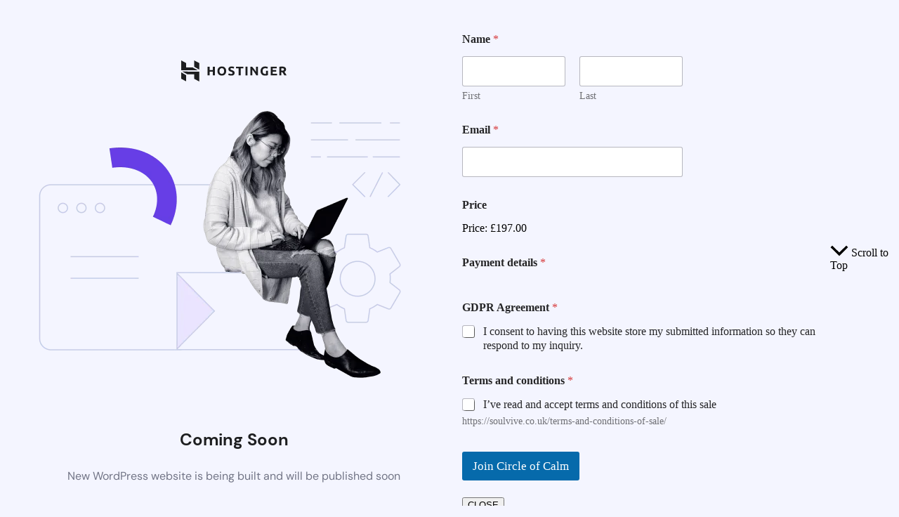

--- FILE ---
content_type: text/html; charset=UTF-8
request_url: https://soulvive.co.uk/break-free-from-limiting-beliefs/
body_size: 10234
content:
<!DOCTYPE html>
<html dir="ltr" lang="en-US" prefix="og: https://ogp.me/ns#"><head><meta charset="UTF-8"><meta name="viewport" content="width=device-width, initial-scale=1.0"><title>Coming Soon</title><link rel="dns-prefetch" href="//www.googletagmanager.com"><link rel="preload" href="/s/f.php?07ca37.css" as="style"><link rel="preload" href="/s/f.php?18e2fb.css" as="style"><link rel="preload" href="https://c0.wp.com/c/6.9/wp-includes/js/jquery/jquery.min.js" as="script"><link rel="preload" href="https://c0.wp.com/c/6.9/wp-includes/js/jquery/jquery-migrate.min.js" as="script"><link rel="preload" href="/s/f.php?ee9b3c.js" as="script"><link rel="preload" href="https://challenges.cloudflare.com/turnstile/v0/api.js?onload=wpformsRecaptchaLoad&amp;render=explicit" as="script"><link rel="preload" href="https://js.stripe.com/v3/" as="script"><link rel="preload" href="/s/f.php?628186.js" as="script"><style>html *:not(body):not(.hsr-coming-soon-body>*){display:none}.hsr-coming-soon-body{display:flex !important}</style></head><body class="hostinger"><div class="hsr-coming-soon-body"> <img alt="logo" class="hsr-logo" src="/s/img/wp-content/plugins/hostinger/assets/images/logo-black.svg" width="150" height="30"> <img alt="illustration" class="hsr-coming-soon-illustration" src="/s/img/wp-content/plugins/hostinger/assets/images/illustration.png.webp" width="650" height="406"> <h3> Coming Soon </h3> <p> New WordPress website is being built and will be published soon </p> </div><script type="speculationrules" defer>
{"prefetch":[{"source":"document","where":{"and":[{"href_matches":"/*"},{"not":{"href_matches":["/wp-*.php","/wp-admin/*","/wp-content/uploads/*","/wp-content/*","/wp-content/plugins/*","/wp-content/themes/astra/*","/*\\?(.+)"]}},{"not":{"selector_matches":"a[rel~=\"nofollow\"]"}},{"not":{"selector_matches":".no-prefetch, .no-prefetch a"}}]},"eagerness":"conservative"}]}
</script><noscript> <iframe src="//www.googletagmanager.com/ns.html?id=GTM-NDNT3DP" height="0" width="0" style="display:none;visibility:hidden"></iframe> </noscript><div id="pum-2499" role="dialog" aria-modal="false" class="pum pum-overlay pum-theme-2215 pum-theme-default-theme popmake-overlay click_open" data-popmake='{"id":2499,"slug":"circle-of-calm-purchase","theme_id":2215,"cookies":[],"triggers":[{"type":"click_open","settings":{"cookie_name":"","extra_selectors":""}}],"mobile_disabled":null,"tablet_disabled":null,"meta":{"display":{"stackable":false,"overlay_disabled":false,"scrollable_content":false,"disable_reposition":false,"size":"medium","responsive_min_width":"400%","responsive_min_width_unit":false,"responsive_max_width":"600%","responsive_max_width_unit":false,"custom_width":"640px","custom_width_unit":false,"custom_height":"380px","custom_height_unit":false,"custom_height_auto":false,"location":"center","position_from_trigger":"1","position_top":"100","position_left":"0","position_bottom":"0","position_right":"0","position_fixed":false,"animation_type":"fade","animation_speed":"350","animation_origin":"center top","overlay_zindex":false,"zindex":"1999999999"},"close":{"text":"","button_delay":"0","overlay_click":false,"esc_press":false,"f4_press":false},"click_open":[]}}'> <div id="popmake-2499" class="pum-container popmake theme-2215 pum-responsive pum-responsive-medium responsive size-medium"> <div class="pum-content popmake-content" tabindex="0"> <div class="wpforms-container wpforms-container-full wpforms-stripe wpforms-block wpforms-block-7972a84f-5226-4191-8e92-0c002c49920c wpforms-render-modern" id="wpforms-2474"><form id="wpforms-form-2474" class="wpforms-validate wpforms-form wpforms-ajax-form" data-formid="2474" method="post" enctype="multipart/form-data" action="/break-free-from-limiting-beliefs/" data-token="50668fc14cbbae53eee587ff0a9b3502" data-token-time="1768840608"><noscript>Please enable JavaScript in your browser to complete this form.</noscript><div id="wpforms-error-noscript" style="display: none;">Please enable JavaScript in your browser to complete this form.</div><div class="wpforms-field-container"><div id="wpforms-2474-field_0-container" class="wpforms-field wpforms-field-name" data-field-id="0"><fieldset><legend class="wpforms-field-label">Name <span class="wpforms-required-label" aria-hidden="true">*</span></legend><div class="wpforms-field-row wpforms-field-medium"><div class="wpforms-field-row-block wpforms-first wpforms-one-half"><input type="text" id="wpforms-2474-field_0" class="wpforms-field-name-first wpforms-field-required" name="wpforms[fields][0][first]" aria-errormessage="wpforms-2474-field_0-error" required><label for="wpforms-2474-field_0" class="wpforms-field-sublabel after">First</label></div><div class="wpforms-field-row-block wpforms-one-half"><input type="text" id="wpforms-2474-field_0-last" class="wpforms-field-name-last wpforms-field-required" name="wpforms[fields][0][last]" aria-errormessage="wpforms-2474-field_0-last-error" required><label for="wpforms-2474-field_0-last" class="wpforms-field-sublabel after">Last</label></div></div></fieldset></div> <div id="wpforms-2474-field_2-container" class="wpforms-field wpforms-field-text" data-field-type="text" data-field-id="2"> <label class="wpforms-field-label" for="wpforms-2474-field_2">Terms Payment Price</label> <input type="text" id="wpforms-2474-field_2" class="wpforms-field-medium" name="wpforms[fields][2]"> </div> <div id="wpforms-2474-field_1-container" class="wpforms-field wpforms-field-email" data-field-id="1"><label class="wpforms-field-label" for="wpforms-2474-field_1">Email <span class="wpforms-required-label" aria-hidden="true">*</span></label><input type="email" id="wpforms-2474-field_1" class="wpforms-field-medium wpforms-field-required" name="wpforms[fields][1]" spellcheck="false" aria-errormessage="wpforms-2474-field_1-error" required></div><div id="wpforms-2474-field_9-container" class="wpforms-field wpforms-field-payment-single" data-field-id="9"><label class="wpforms-field-label">Price</label><div class="wpforms-single-item-price-content"><div class="wpforms-single-item-price wpforms-field-medium wpforms-payment-price">Price: <span class="wpforms-price">£197.00</span></div></div><input type="hidden" id="wpforms-2474-field_9" class="wpforms-field-medium wpforms-payment-price" name="wpforms[fields][9]" value="£197.00"></div><div id="wpforms-2474-field_5-container" class="wpforms-field wpforms-field-stripe-credit-card" data-field-id="5"><label class="wpforms-field-label">Payment details <span class="wpforms-required-label" aria-hidden="true">*</span></label><div class="wpforms-field-row wpforms-no-columns wpforms-field-medium " data-sublabel-position="above" data-link-email="" data-required="1"><div id="wpforms-field-stripe-link-element-2474"></div><div id="wpforms-field-stripe-payment-element-2474"></div><input type="text" class="wpforms-stripe-credit-card-hidden-input" name="wpforms[stripe-credit-card-hidden-input-2474]" disabled style="display: none;"></div></div><div id="wpforms-2474-field_6-container" class="wpforms-field wpforms-field-gdpr-checkbox" data-field-id="6"><label class="wpforms-field-label">GDPR Agreement <span class="wpforms-required-label" aria-hidden="true">*</span></label><ul id="wpforms-2474-field_6" class="wpforms-field-required"><li class="choice-1"><input type="checkbox" id="wpforms-2474-field_6_1" name="wpforms[fields][6][]" value="I consent to having this website store my submitted information so they can respond to my inquiry." aria-errormessage="wpforms-2474-field_6_1-error" required><label class="wpforms-field-label-inline" for="wpforms-2474-field_6_1">I consent to having this website store my submitted information so they can respond to my inquiry.</label></li></ul></div><div id="wpforms-2474-field_8-container" class="wpforms-field wpforms-field-gdpr-checkbox" data-field-id="8"><label class="wpforms-field-label">Terms and conditions <span class="wpforms-required-label" aria-hidden="true">*</span></label><ul id="wpforms-2474-field_8" class="wpforms-field-required"><li class="choice-1"><input type="checkbox" id="wpforms-2474-field_8_1" name="wpforms[fields][8][]" value="I've read and accept terms and conditions of this sale" aria-errormessage="wpforms-2474-field_8_1-error" aria-describedby="wpforms-2474-field_8-description" required><label class="wpforms-field-label-inline" for="wpforms-2474-field_8_1">I’ve read and accept terms and conditions of this sale</label></li></ul><div id="wpforms-2474-field_8-description" class="wpforms-field-description">https://soulvive.co.uk/terms-and-conditions-of-sale/</div></div><script src="data:text/javascript,%0A%09%09%09%09%28%20function%28%29%20%7B%0A%09%09%09%09%09const%20style%20%3D%20document.createElement%28%20%27style%27%20%29%3B%0A%09%09%09%09%09style.appendChild%28%20document.createTextNode%28%20%27%23wpforms-2474-field_2-container%20%7B%20position%3A%20absolute%20%21important%3B%20overflow%3A%20hidden%20%21important%3B%20display%3A%20inline%20%21important%3B%20height%3A%201px%20%21important%3B%20width%3A%201px%20%21important%3B%20z-index%3A%20-1000%20%21important%3B%20padding%3A%200%20%21important%3B%20%7D%20%23wpforms-2474-field_2-container%20input%20%7B%20visibility%3A%20hidden%3B%20%7D%20%23wpforms-conversational-form-page%20%23wpforms-2474-field_2-container%20label%20%7B%20counter-increment%3A%20none%3B%20%7D%27%20%29%20%29%3B%0A%09%09%09%09%09document.head.appendChild%28%20style%20%29%3B%0A%09%09%09%09%09document.currentScript%3F.remove%28%29%3B%0A%09%09%09%09%7D%20%29%28%29%3B" defer></script></div><div class="wpforms-recaptcha-container wpforms-is-turnstile"><div class="cf-turnstile" data-sitekey="0x4AAAAAAB3Ec43wojejMYj-" data-action="FormID-2474"></div><input type="text" name="g-recaptcha-hidden" class="wpforms-recaptcha-hidden" style="position:absolute!important;clip:rect(0,0,0,0)!important;height:1px!important;width:1px!important;border:0!important;overflow:hidden!important;padding:0!important;margin:0!important;" data-rule-turnstile="1"></div><div class="wpforms-submit-container"><input type="hidden" name="wpforms[id]" value="2474"><input type="hidden" name="page_title" value="Break free from limiting beliefs"><input type="hidden" name="page_url" value="https://soulvive.co.uk/break-free-from-limiting-beliefs/"><input type="hidden" name="url_referer" value=""><input type="hidden" name="page_id" value="1026"><input type="hidden" name="wpforms[post_id]" value="1026"><button type="submit" name="wpforms[submit]" id="wpforms-submit-2474" class="wpforms-submit" data-alt-text="Sending..." data-submit-text="Join Circle of Calm" aria-live="assertive" value="wpforms-submit">Join Circle of Calm</button><img loading="lazy" decoding="async" src="/s/img/wp-content/plugins/wpforms-lite/assets/images/submit-spin.svg" class="wpforms-submit-spinner" style="display: none;" width="26" height="26" alt="Loading"></div></form></div>  </div> <button type="button" class="pum-close popmake-close" aria-label="Close"> CLOSE </button> </div> </div><div id="ast-scroll-top" tabindex="0" class="ast-scroll-top-icon ast-scroll-to-top-right" data-on-devices="both"> <span class="ast-icon icon-arrow"><svg class="ast-arrow-svg" xmlns="http://www.w3.org/2000/svg" xmlns:xlink="http://www.w3.org/1999/xlink" version="1.1" x="0px" y="0px" width="26px" height="16.043px" viewbox="57 35.171 26 16.043" enable-background="new 57 35.171 26 16.043" xml:space="preserve">
                <path d="M57.5,38.193l12.5,12.5l12.5-12.5l-2.5-2.5l-10,10l-10-10L57.5,38.193z"></path>
                </svg></span> <span class="screen-reader-text">Scroll to Top</span> </div><style id="global-styles-inline-css">
:root{--wp--preset--aspect-ratio--square: 1;--wp--preset--aspect-ratio--4-3: 4/3;--wp--preset--aspect-ratio--3-4: 3/4;--wp--preset--aspect-ratio--3-2: 3/2;--wp--preset--aspect-ratio--2-3: 2/3;--wp--preset--aspect-ratio--16-9: 16/9;--wp--preset--aspect-ratio--9-16: 9/16;--wp--preset--color--black: #000000;--wp--preset--color--cyan-bluish-gray: #abb8c3;--wp--preset--color--white: #ffffff;--wp--preset--color--pale-pink: #f78da7;--wp--preset--color--vivid-red: #cf2e2e;--wp--preset--color--luminous-vivid-orange: #ff6900;--wp--preset--color--luminous-vivid-amber: #fcb900;--wp--preset--color--light-green-cyan: #7bdcb5;--wp--preset--color--vivid-green-cyan: #00d084;--wp--preset--color--pale-cyan-blue: #8ed1fc;--wp--preset--color--vivid-cyan-blue: #0693e3;--wp--preset--color--vivid-purple: #9b51e0;--wp--preset--color--ast-global-color-0: var(--ast-global-color-0);--wp--preset--color--ast-global-color-1: var(--ast-global-color-1);--wp--preset--color--ast-global-color-2: var(--ast-global-color-2);--wp--preset--color--ast-global-color-3: var(--ast-global-color-3);--wp--preset--color--ast-global-color-4: var(--ast-global-color-4);--wp--preset--color--ast-global-color-5: var(--ast-global-color-5);--wp--preset--color--ast-global-color-6: var(--ast-global-color-6);--wp--preset--color--ast-global-color-7: var(--ast-global-color-7);--wp--preset--color--ast-global-color-8: var(--ast-global-color-8);--wp--preset--gradient--vivid-cyan-blue-to-vivid-purple: linear-gradient(135deg,rgb(6,147,227) 0%,rgb(155,81,224) 100%);--wp--preset--gradient--light-green-cyan-to-vivid-green-cyan: linear-gradient(135deg,rgb(122,220,180) 0%,rgb(0,208,130) 100%);--wp--preset--gradient--luminous-vivid-amber-to-luminous-vivid-orange: linear-gradient(135deg,rgb(252,185,0) 0%,rgb(255,105,0) 100%);--wp--preset--gradient--luminous-vivid-orange-to-vivid-red: linear-gradient(135deg,rgb(255,105,0) 0%,rgb(207,46,46) 100%);--wp--preset--gradient--very-light-gray-to-cyan-bluish-gray: linear-gradient(135deg,rgb(238,238,238) 0%,rgb(169,184,195) 100%);--wp--preset--gradient--cool-to-warm-spectrum: linear-gradient(135deg,rgb(74,234,220) 0%,rgb(151,120,209) 20%,rgb(207,42,186) 40%,rgb(238,44,130) 60%,rgb(251,105,98) 80%,rgb(254,248,76) 100%);--wp--preset--gradient--blush-light-purple: linear-gradient(135deg,rgb(255,206,236) 0%,rgb(152,150,240) 100%);--wp--preset--gradient--blush-bordeaux: linear-gradient(135deg,rgb(254,205,165) 0%,rgb(254,45,45) 50%,rgb(107,0,62) 100%);--wp--preset--gradient--luminous-dusk: linear-gradient(135deg,rgb(255,203,112) 0%,rgb(199,81,192) 50%,rgb(65,88,208) 100%);--wp--preset--gradient--pale-ocean: linear-gradient(135deg,rgb(255,245,203) 0%,rgb(182,227,212) 50%,rgb(51,167,181) 100%);--wp--preset--gradient--electric-grass: linear-gradient(135deg,rgb(202,248,128) 0%,rgb(113,206,126) 100%);--wp--preset--gradient--midnight: linear-gradient(135deg,rgb(2,3,129) 0%,rgb(40,116,252) 100%);--wp--preset--font-size--small: 13px;--wp--preset--font-size--medium: 20px;--wp--preset--font-size--large: 36px;--wp--preset--font-size--x-large: 42px;--wp--preset--spacing--20: 0.44rem;--wp--preset--spacing--30: 0.67rem;--wp--preset--spacing--40: 1rem;--wp--preset--spacing--50: 1.5rem;--wp--preset--spacing--60: 2.25rem;--wp--preset--spacing--70: 3.38rem;--wp--preset--spacing--80: 5.06rem;--wp--preset--shadow--natural: 6px 6px 9px rgba(0, 0, 0, 0.2);--wp--preset--shadow--deep: 12px 12px 50px rgba(0, 0, 0, 0.4);--wp--preset--shadow--sharp: 6px 6px 0px rgba(0, 0, 0, 0.2);--wp--preset--shadow--outlined: 6px 6px 0px -3px rgb(255, 255, 255), 6px 6px rgb(0, 0, 0);--wp--preset--shadow--crisp: 6px 6px 0px rgb(0, 0, 0);}:root { --wp--style--global--content-size: var(--wp--custom--ast-content-width-size);--wp--style--global--wide-size: var(--wp--custom--ast-wide-width-size); }:where(body) { margin: 0; }.wp-site-blocks > .alignleft { float: left; margin-right: 2em; }.wp-site-blocks > .alignright { float: right; margin-left: 2em; }.wp-site-blocks > .aligncenter { justify-content: center; margin-left: auto; margin-right: auto; }:where(.wp-site-blocks) > * { margin-block-start: 24px; margin-block-end: 0; }:where(.wp-site-blocks) > :first-child { margin-block-start: 0; }:where(.wp-site-blocks) > :last-child { margin-block-end: 0; }:root { --wp--style--block-gap: 24px; }:root :where(.is-layout-flow) > :first-child{margin-block-start: 0;}:root :where(.is-layout-flow) > :last-child{margin-block-end: 0;}:root :where(.is-layout-flow) > *{margin-block-start: 24px;margin-block-end: 0;}:root :where(.is-layout-constrained) > :first-child{margin-block-start: 0;}:root :where(.is-layout-constrained) > :last-child{margin-block-end: 0;}:root :where(.is-layout-constrained) > *{margin-block-start: 24px;margin-block-end: 0;}:root :where(.is-layout-flex){gap: 24px;}:root :where(.is-layout-grid){gap: 24px;}.is-layout-flow > .alignleft{float: left;margin-inline-start: 0;margin-inline-end: 2em;}.is-layout-flow > .alignright{float: right;margin-inline-start: 2em;margin-inline-end: 0;}.is-layout-flow > .aligncenter{margin-left: auto !important;margin-right: auto !important;}.is-layout-constrained > .alignleft{float: left;margin-inline-start: 0;margin-inline-end: 2em;}.is-layout-constrained > .alignright{float: right;margin-inline-start: 2em;margin-inline-end: 0;}.is-layout-constrained > .aligncenter{margin-left: auto !important;margin-right: auto !important;}.is-layout-constrained > :where(:not(.alignleft):not(.alignright):not(.alignfull)){max-width: var(--wp--style--global--content-size);margin-left: auto !important;margin-right: auto !important;}.is-layout-constrained > .alignwide{max-width: var(--wp--style--global--wide-size);}body .is-layout-flex{display: flex;}.is-layout-flex{flex-wrap: wrap;align-items: center;}.is-layout-flex > :is(*, div){margin: 0;}body .is-layout-grid{display: grid;}.is-layout-grid > :is(*, div){margin: 0;}body{padding-top: 0px;padding-right: 0px;padding-bottom: 0px;padding-left: 0px;}a:where(:not(.wp-element-button)){text-decoration: none;}:root :where(.wp-element-button, .wp-block-button__link){background-color: #32373c;border-width: 0;color: #fff;font-family: inherit;font-size: inherit;font-style: inherit;font-weight: inherit;letter-spacing: inherit;line-height: inherit;padding-top: calc(0.667em + 2px);padding-right: calc(1.333em + 2px);padding-bottom: calc(0.667em + 2px);padding-left: calc(1.333em + 2px);text-decoration: none;text-transform: inherit;}.has-black-color{color: var(--wp--preset--color--black) !important;}.has-cyan-bluish-gray-color{color: var(--wp--preset--color--cyan-bluish-gray) !important;}.has-white-color{color: var(--wp--preset--color--white) !important;}.has-pale-pink-color{color: var(--wp--preset--color--pale-pink) !important;}.has-vivid-red-color{color: var(--wp--preset--color--vivid-red) !important;}.has-luminous-vivid-orange-color{color: var(--wp--preset--color--luminous-vivid-orange) !important;}.has-luminous-vivid-amber-color{color: var(--wp--preset--color--luminous-vivid-amber) !important;}.has-light-green-cyan-color{color: var(--wp--preset--color--light-green-cyan) !important;}.has-vivid-green-cyan-color{color: var(--wp--preset--color--vivid-green-cyan) !important;}.has-pale-cyan-blue-color{color: var(--wp--preset--color--pale-cyan-blue) !important;}.has-vivid-cyan-blue-color{color: var(--wp--preset--color--vivid-cyan-blue) !important;}.has-vivid-purple-color{color: var(--wp--preset--color--vivid-purple) !important;}.has-ast-global-color-0-color{color: var(--wp--preset--color--ast-global-color-0) !important;}.has-ast-global-color-1-color{color: var(--wp--preset--color--ast-global-color-1) !important;}.has-ast-global-color-2-color{color: var(--wp--preset--color--ast-global-color-2) !important;}.has-ast-global-color-3-color{color: var(--wp--preset--color--ast-global-color-3) !important;}.has-ast-global-color-4-color{color: var(--wp--preset--color--ast-global-color-4) !important;}.has-ast-global-color-5-color{color: var(--wp--preset--color--ast-global-color-5) !important;}.has-ast-global-color-6-color{color: var(--wp--preset--color--ast-global-color-6) !important;}.has-ast-global-color-7-color{color: var(--wp--preset--color--ast-global-color-7) !important;}.has-ast-global-color-8-color{color: var(--wp--preset--color--ast-global-color-8) !important;}.has-black-background-color{background-color: var(--wp--preset--color--black) !important;}.has-cyan-bluish-gray-background-color{background-color: var(--wp--preset--color--cyan-bluish-gray) !important;}.has-white-background-color{background-color: var(--wp--preset--color--white) !important;}.has-pale-pink-background-color{background-color: var(--wp--preset--color--pale-pink) !important;}.has-vivid-red-background-color{background-color: var(--wp--preset--color--vivid-red) !important;}.has-luminous-vivid-orange-background-color{background-color: var(--wp--preset--color--luminous-vivid-orange) !important;}.has-luminous-vivid-amber-background-color{background-color: var(--wp--preset--color--luminous-vivid-amber) !important;}.has-light-green-cyan-background-color{background-color: var(--wp--preset--color--light-green-cyan) !important;}.has-vivid-green-cyan-background-color{background-color: var(--wp--preset--color--vivid-green-cyan) !important;}.has-pale-cyan-blue-background-color{background-color: var(--wp--preset--color--pale-cyan-blue) !important;}.has-vivid-cyan-blue-background-color{background-color: var(--wp--preset--color--vivid-cyan-blue) !important;}.has-vivid-purple-background-color{background-color: var(--wp--preset--color--vivid-purple) !important;}.has-ast-global-color-0-background-color{background-color: var(--wp--preset--color--ast-global-color-0) !important;}.has-ast-global-color-1-background-color{background-color: var(--wp--preset--color--ast-global-color-1) !important;}.has-ast-global-color-2-background-color{background-color: var(--wp--preset--color--ast-global-color-2) !important;}.has-ast-global-color-3-background-color{background-color: var(--wp--preset--color--ast-global-color-3) !important;}.has-ast-global-color-4-background-color{background-color: var(--wp--preset--color--ast-global-color-4) !important;}.has-ast-global-color-5-background-color{background-color: var(--wp--preset--color--ast-global-color-5) !important;}.has-ast-global-color-6-background-color{background-color: var(--wp--preset--color--ast-global-color-6) !important;}.has-ast-global-color-7-background-color{background-color: var(--wp--preset--color--ast-global-color-7) !important;}.has-ast-global-color-8-background-color{background-color: var(--wp--preset--color--ast-global-color-8) !important;}.has-black-border-color{border-color: var(--wp--preset--color--black) !important;}.has-cyan-bluish-gray-border-color{border-color: var(--wp--preset--color--cyan-bluish-gray) !important;}.has-white-border-color{border-color: var(--wp--preset--color--white) !important;}.has-pale-pink-border-color{border-color: var(--wp--preset--color--pale-pink) !important;}.has-vivid-red-border-color{border-color: var(--wp--preset--color--vivid-red) !important;}.has-luminous-vivid-orange-border-color{border-color: var(--wp--preset--color--luminous-vivid-orange) !important;}.has-luminous-vivid-amber-border-color{border-color: var(--wp--preset--color--luminous-vivid-amber) !important;}.has-light-green-cyan-border-color{border-color: var(--wp--preset--color--light-green-cyan) !important;}.has-vivid-green-cyan-border-color{border-color: var(--wp--preset--color--vivid-green-cyan) !important;}.has-pale-cyan-blue-border-color{border-color: var(--wp--preset--color--pale-cyan-blue) !important;}.has-vivid-cyan-blue-border-color{border-color: var(--wp--preset--color--vivid-cyan-blue) !important;}.has-vivid-purple-border-color{border-color: var(--wp--preset--color--vivid-purple) !important;}.has-ast-global-color-0-border-color{border-color: var(--wp--preset--color--ast-global-color-0) !important;}.has-ast-global-color-1-border-color{border-color: var(--wp--preset--color--ast-global-color-1) !important;}.has-ast-global-color-2-border-color{border-color: var(--wp--preset--color--ast-global-color-2) !important;}.has-ast-global-color-3-border-color{border-color: var(--wp--preset--color--ast-global-color-3) !important;}.has-ast-global-color-4-border-color{border-color: var(--wp--preset--color--ast-global-color-4) !important;}.has-ast-global-color-5-border-color{border-color: var(--wp--preset--color--ast-global-color-5) !important;}.has-ast-global-color-6-border-color{border-color: var(--wp--preset--color--ast-global-color-6) !important;}.has-ast-global-color-7-border-color{border-color: var(--wp--preset--color--ast-global-color-7) !important;}.has-ast-global-color-8-border-color{border-color: var(--wp--preset--color--ast-global-color-8) !important;}.has-vivid-cyan-blue-to-vivid-purple-gradient-background{background: var(--wp--preset--gradient--vivid-cyan-blue-to-vivid-purple) !important;}.has-light-green-cyan-to-vivid-green-cyan-gradient-background{background: var(--wp--preset--gradient--light-green-cyan-to-vivid-green-cyan) !important;}.has-luminous-vivid-amber-to-luminous-vivid-orange-gradient-background{background: var(--wp--preset--gradient--luminous-vivid-amber-to-luminous-vivid-orange) !important;}.has-luminous-vivid-orange-to-vivid-red-gradient-background{background: var(--wp--preset--gradient--luminous-vivid-orange-to-vivid-red) !important;}.has-very-light-gray-to-cyan-bluish-gray-gradient-background{background: var(--wp--preset--gradient--very-light-gray-to-cyan-bluish-gray) !important;}.has-cool-to-warm-spectrum-gradient-background{background: var(--wp--preset--gradient--cool-to-warm-spectrum) !important;}.has-blush-light-purple-gradient-background{background: var(--wp--preset--gradient--blush-light-purple) !important;}.has-blush-bordeaux-gradient-background{background: var(--wp--preset--gradient--blush-bordeaux) !important;}.has-luminous-dusk-gradient-background{background: var(--wp--preset--gradient--luminous-dusk) !important;}.has-pale-ocean-gradient-background{background: var(--wp--preset--gradient--pale-ocean) !important;}.has-electric-grass-gradient-background{background: var(--wp--preset--gradient--electric-grass) !important;}.has-midnight-gradient-background{background: var(--wp--preset--gradient--midnight) !important;}.has-small-font-size{font-size: var(--wp--preset--font-size--small) !important;}.has-medium-font-size{font-size: var(--wp--preset--font-size--medium) !important;}.has-large-font-size{font-size: var(--wp--preset--font-size--large) !important;}.has-x-large-font-size{font-size: var(--wp--preset--font-size--x-large) !important;}
/*# sourceURL=global-styles-inline-css */
</style><link rel="stylesheet" href="/s/f.php?07ca37.css"><style id="wpforms-modern-full-inline-css">
:root {
				--wpforms-field-border-radius: 3px;
--wpforms-field-border-style: solid;
--wpforms-field-border-size: 1px;
--wpforms-field-background-color: #ffffff;
--wpforms-field-border-color: rgba( 0, 0, 0, 0.25 );
--wpforms-field-border-color-spare: rgba( 0, 0, 0, 0.25 );
--wpforms-field-text-color: rgba( 0, 0, 0, 0.7 );
--wpforms-field-menu-color: #ffffff;
--wpforms-label-color: rgba( 0, 0, 0, 0.85 );
--wpforms-label-sublabel-color: rgba( 0, 0, 0, 0.55 );
--wpforms-label-error-color: #d63637;
--wpforms-button-border-radius: 3px;
--wpforms-button-border-style: none;
--wpforms-button-border-size: 1px;
--wpforms-button-background-color: #066aab;
--wpforms-button-border-color: #066aab;
--wpforms-button-text-color: #ffffff;
--wpforms-page-break-color: #066aab;
--wpforms-background-image: none;
--wpforms-background-position: center center;
--wpforms-background-repeat: no-repeat;
--wpforms-background-size: cover;
--wpforms-background-width: 100px;
--wpforms-background-height: 100px;
--wpforms-background-color: rgba( 0, 0, 0, 0 );
--wpforms-background-url: none;
--wpforms-container-padding: 0px;
--wpforms-container-border-style: none;
--wpforms-container-border-width: 1px;
--wpforms-container-border-color: #000000;
--wpforms-container-border-radius: 3px;
--wpforms-field-size-input-height: 43px;
--wpforms-field-size-input-spacing: 15px;
--wpforms-field-size-font-size: 16px;
--wpforms-field-size-line-height: 19px;
--wpforms-field-size-padding-h: 14px;
--wpforms-field-size-checkbox-size: 16px;
--wpforms-field-size-sublabel-spacing: 5px;
--wpforms-field-size-icon-size: 1;
--wpforms-label-size-font-size: 16px;
--wpforms-label-size-line-height: 19px;
--wpforms-label-size-sublabel-font-size: 14px;
--wpforms-label-size-sublabel-line-height: 17px;
--wpforms-button-size-font-size: 17px;
--wpforms-button-size-height: 41px;
--wpforms-button-size-padding-h: 15px;
--wpforms-button-size-margin-top: 10px;
--wpforms-container-shadow-size-box-shadow: none;
			}
/*# sourceURL=wpforms-modern-full-inline-css */
</style><link rel="stylesheet" href="/s/f.php?18e2fb.css"><script src="https://c0.wp.com/c/6.9/wp-includes/js/jquery/jquery.min.js" defer></script><script src="https://c0.wp.com/c/6.9/wp-includes/js/jquery/jquery-migrate.min.js" defer></script><script src="/s/f.php?ee9b3c.js" defer></script><script src="https://challenges.cloudflare.com/turnstile/v0/api.js?onload=wpformsRecaptchaLoad&amp;render=explicit" defer></script><script src="data:text/javascript,%0Avar%20wpformsDispatchEvent%20%3D%20function%20%28el%2C%20ev%2C%20custom%29%20%7B%0A%09%09%09%09var%20e%20%3D%20document.createEvent%28custom%20%3F%20%22CustomEvent%22%20%3A%20%22HTMLEvents%22%29%3B%0A%09%09%09%09custom%20%3F%20e.initCustomEvent%28ev%2C%20true%2C%20true%2C%20false%29%20%3A%20e.initEvent%28ev%2C%20true%2C%20true%29%3B%0A%09%09%09%09el.dispatchEvent%28e%29%3B%0A%09%09%09%7D%3B%0A%09%09var%20wpformsRecaptchaCallback%20%3D%20function%20%28el%29%20%7B%0A%09%09%09%09var%20hdn%20%3D%20el.parentNode.querySelector%28%22.wpforms-recaptcha-hidden%22%29%3B%0A%09%09%09%09var%20err%20%3D%20el.parentNode.querySelector%28%22%23g-recaptcha-hidden-error%22%29%3B%0A%09%09%09%09hdn.value%20%3D%20%221%22%3B%0A%09%09%09%09wpformsDispatchEvent%28hdn%2C%20%22change%22%2C%20false%29%3B%0A%09%09%09%09hdn.classList.remove%28%22wpforms-error%22%29%3B%0A%09%09%09%09err%20%26%26%20hdn.parentNode.removeChild%28err%29%3B%0A%09%09%09%7D%3B%0A%09%09var%20turnstileUpdateContainer%20%3D%20function%20%28el%29%20%7B%0A%0A%09%09%09%09let%20form%20%3D%20el.closest%28%20%22form%22%20%29%2C%0A%09%09%09%09iframeWrapperHeight%20%3D%20el.offsetHeight%3B%0A%0A%09%09%09%09parseInt%28iframeWrapperHeight%29%20%3D%3D%3D%200%20%3F%0A%09%09%09%09%09form.querySelector%28%22.wpforms-is-turnstile%22%29.classList.add%28%20%22wpforms-is-turnstile-invisible%22%20%29%20%3A%0A%09%09%09%09%09form.querySelector%28%22.wpforms-is-turnstile%22%29.classList.remove%28%20%22wpforms-is-turnstile-invisible%22%20%29%3B%0A%09%09%09%7D%3B%0A%09%09var%20wpformsRecaptchaLoad%20%3D%20function%20%28%29%20%7B%0A%09%09%09%09%09Array.prototype.forEach.call%28document.querySelectorAll%28%22.cf-turnstile%22%29%2C%20function%20%28el%29%20%7B%0A%09%09%09%09%09%09let%20form%20%3D%20el.closest%28%20%22form%22%20%29%2C%0A%09%09%09%09%09%09formId%20%3D%20form.dataset.formid%2C%0A%09%09%09%09%09%09captchaID%20%3D%20turnstile.render%28el%2C%20%7B%0A%09%09%09%09%09%09%09theme%3A%20%22auto%22%2C%0A%09%09%09%09%09%09%09callback%3A%20function%20%28%29%20%7B%0A%09%09%09%09%09%09%09%09turnstileUpdateContainer%28el%29%3B%0A%09%09%09%09%09%09%09%09wpformsRecaptchaCallback%28el%29%3B%0A%09%09%09%09%09%09%09%7D%2C%0A%09%09%09%09%09%09%09%22timeout-callback%22%3A%20function%28%29%20%7B%0A%09%09%09%09%09%09%09%09turnstileUpdateContainer%28el%29%3B%0A%09%09%09%09%09%09%09%7D%0A%09%09%09%09%09%09%7D%29%3B%0A%09%09%09%09%09%09el.setAttribute%28%22data-recaptcha-id%22%2C%20captchaID%29%3B%0A%09%09%09%09%09%7D%29%3B%0A%0A%09%09%09%09%09wpformsDispatchEvent%28%20document%2C%20%22wpformsRecaptchaLoaded%22%2C%20true%20%29%3B%0A%09%09%09%09%7D%3B%0A%09%09%09%0A%2F%2F%23%20sourceURL%3Dwpforms-recaptcha-js-after%3B%0A" defer></script><script src="https://js.stripe.com/v3/" defer></script><script src="data:text/javascript,%0Avar%20wpforms_stripe%20%3D%20%7B%22publishable_key%22%3A%22pk_live_51SAGWIPvAVuRNI65IZpnddskRQjcMeUgEjRGnm7IXTDKZtKUAFgLiRqZBI6rNdhEZIocDN5OHFtWGnoa48pwcD8400uFCS6Vrj%22%2C%22data%22%3A%7B%22element_locale%22%3A%22auto%22%2C%22element_appearance%22%3A%5B%5D%7D%2C%22i18n%22%3A%7B%22empty_details%22%3A%22Please%20fill%20out%20payment%20details%20to%20continue.%22%2C%22element_load_error%22%3A%22Payment%20Element%20failed%20to%20load.%20Stripe%20API%20responded%20with%20the%20message%3A%22%2C%22token_already_used%22%3A%22The%20security%20token%20has%20expired.%20Please%20resubmit%20the%20form.%22%7D%2C%22styles_enabled%22%3A%221%22%7D%3B%0A%2F%2F%23%20sourceURL%3Dwpforms-stripe-js-extra%3B%0A" defer></script><script src="/s/f.php?628186.js" defer></script><script src="data:text/javascript,%0D%0A%09%09%09%2F%28trident%7Cmsie%29%2Fi.test%28navigator.userAgent%29%26%26document.getElementById%26%26window.addEventListener%26%26window.addEventListener%28%22hashchange%22%2Cfunction%28%29%7Bvar%20t%2Ce%3Dlocation.hash.substring%281%29%3B%2F%5E%5BA-z0-9_-%5D%2B%24%2F.test%28e%29%26%26%28t%3Ddocument.getElementById%28e%29%29%26%26%28%2F%5E%28%3F%3Aa%7Cselect%7Cinput%7Cbutton%7Ctextarea%29%24%2Fi.test%28t.tagName%29%7C%7C%28t.tabIndex%3D-1%29%2Ct.focus%28%29%29%7D%2C%211%29%3B" defer></script><script type="text/javascript" defer>var wpforms_settings = {"val_required":"This field is required.","val_email":"Please enter a valid email address.","val_email_suggestion":"Did you mean {suggestion}?","val_email_suggestion_title":"Click to accept this suggestion.","val_email_restricted":"This email address is not allowed.","val_number":"Please enter a valid number.","val_number_positive":"Please enter a valid positive number.","val_minimum_price":"Amount entered is less than the required minimum.","val_confirm":"Field values do not match.","val_checklimit":"You have exceeded the number of allowed selections: {#}.","val_limit_characters":"{count} of {limit} max characters.","val_limit_words":"{count} of {limit} max words.","val_min":"Please enter a value greater than or equal to {0}.","val_max":"Please enter a value less than or equal to {0}.","val_recaptcha_fail_msg":"Google reCAPTCHA verification failed, please try again later.","val_turnstile_fail_msg":"Cloudflare verification failed, please try again later.","val_inputmask_incomplete":"Please fill out the field in required format.","uuid_cookie":"","locale":"en","country":"","country_list_label":"Country list","wpforms_plugin_url":"https:\/\/soulvive.co.uk\/wp-content\/plugins\/wpforms-lite\/","gdpr":"1","ajaxurl":"https:\/\/soulvive.co.uk\/wp-admin\/admin-ajax.php","mailcheck_enabled":"1","mailcheck_domains":[],"mailcheck_toplevel_domains":["dev"],"is_ssl":"1","currency_code":"GBP","currency_thousands":",","currency_decimals":"2","currency_decimal":".","currency_symbol":"\u00a3","currency_symbol_pos":"left","val_requiredpayment":"Payment is required.","val_creditcard":"Please enter a valid credit card number.","css_vars":["field-border-radius","field-border-style","field-border-size","field-background-color","field-border-color","field-text-color","field-menu-color","label-color","label-sublabel-color","label-error-color","button-border-radius","button-border-style","button-border-size","button-background-color","button-border-color","button-text-color","page-break-color","background-image","background-position","background-repeat","background-size","background-width","background-height","background-color","background-url","container-padding","container-border-style","container-border-width","container-border-color","container-border-radius","field-size-input-height","field-size-input-spacing","field-size-font-size","field-size-line-height","field-size-padding-h","field-size-checkbox-size","field-size-sublabel-spacing","field-size-icon-size","label-size-font-size","label-size-line-height","label-size-sublabel-font-size","label-size-sublabel-line-height","button-size-font-size","button-size-height","button-size-padding-h","button-size-margin-top","container-shadow-size-box-shadow"],"isModernMarkupEnabled":"1","formErrorMessagePrefix":"Form error message","errorMessagePrefix":"Error message","submitBtnDisabled":"Submit button is disabled during form submission.","readOnlyDisallowedFields":["captcha","content","divider","hidden","html","entry-preview","pagebreak","payment-total","gdpr-checkbox"],"error_updating_token":"Error updating token. Please try again or contact support if the issue persists.","network_error":"Network error or server is unreachable. Check your connection or try again later.","token_cache_lifetime":"86400","hn_data":{"2474":2},"address_field":{"list_countries_without_states":["GB","DE","CH","NL"]}}</script><!--! Optimized with PageSpeed Ninja https://pagespeed.ninja/ --></body></html>

--- FILE ---
content_type: text/css;charset=UTF-8
request_url: https://soulvive.co.uk/s/f.php?18e2fb.css
body_size: 1037
content:
.wpforms-form .wpforms-field-stripe-credit-card .StripeElement{margin-bottom:5px}.wpforms-form .wpforms-field-stripe-credit-card .StripeElement .__PrivateStripeElement iframe{margin:0 0 0 -4px !important}.wpforms-form .wpforms-field-stripe-credit-card .wpforms-field-stripe-credit-card-number-placeholder-preview{display:flex;position:absolute;width:fit-content;height:36px;line-height:36px;padding:0 0 0 10px;top:0;left:0;bottom:0}.wpforms-form .wpforms-field-stripe-credit-card .wpforms-field-stripe-credit-card-number-placeholder-preview svg{width:24px;fill:#000000;margin-right:10px}.wpforms-form .wpforms-field-stripe-credit-card .wpforms-field-stripe-credit-card-number-placeholder-preview span{opacity:0.5;font-size:16px;color:#333333}.wpforms-form .wpforms-field-stripe-credit-card .wpforms-field-stripe-credit-card-number-expcvc-preview{display:block;position:absolute;width:fit-content;height:36px;line-height:36px;padding:0 10px 0 0;font-size:16px;top:0;right:0;bottom:0;color:#333333;opacity:0.5}.wpforms-form .wpforms-field-stripe-credit-card .wpforms-field-row{container-type:inline-size;container-name:wpforms-field-row-small  wpforms-field-row-responsive}@container wpforms-field-row-small (max-width: 200px){.wpforms-form .wpforms-field-stripe-credit-card .wpforms-field-row .wpforms-stripe-payment-element-cvc-preview svg,.wpforms-form .wpforms-field-stripe-credit-card .wpforms-field-row .wpforms-stripe-payment-element-cardnumber-preview,.wpforms-form .wpforms-field-stripe-credit-card .wpforms-field-row .wpforms-field-stripe-credit-card-number-expcvc-preview{display:none}}.wpforms-lead-forms-container.wpforms-container .wpforms-field-stripe-credit-card .wpforms-field-row{margin-left:0;margin-right:0}.wpforms-lead-forms-container.wpforms-container .wpforms-field-stripe-credit-card .wpforms-field-row .StripeElement{width:calc( 100% + 8px)}.wpforms-lead-forms-container.wpforms-container .wpforms-field-stripe-credit-card .wpforms-field-row select{max-width:100%}.wpforms-lead-forms-container.wpforms-container .wpforms-field-stripe-credit-card-number-placeholder-preview{height:46px;line-height:46px;color:rgba(var(--wpforms-lead-forms-secondary-text-color), 1)}.wpforms-lead-forms-container.wpforms-container .wpforms-field-stripe-credit-card-number-placeholder-preview span{color:rgba(var(--wpforms-lead-forms-secondary-text-color), 1)}.wpforms-lead-forms-container.wpforms-container .wpforms-field-stripe-credit-card-number-expcvc-preview{height:46px;line-height:46px;color:rgba(var(--wpforms-lead-forms-secondary-text-color), 0.5)}.wpforms-lead-forms-container.wpforms-container .wpforms-field input[type=date],.wpforms-lead-forms-container.wpforms-container .wpforms-field input[type=datetime],.wpforms-lead-forms-container.wpforms-container .wpforms-field input[type=datetime-local],.wpforms-lead-forms-container.wpforms-container .wpforms-field input[type=email],.wpforms-lead-forms-container.wpforms-container .wpforms-field input[type=month],.wpforms-lead-forms-container.wpforms-container .wpforms-field input[type=number],.wpforms-lead-forms-container.wpforms-container .wpforms-field input[type=password],.wpforms-lead-forms-container.wpforms-container .wpforms-field input[type=range],.wpforms-lead-forms-container.wpforms-container .wpforms-field input[type=search],.wpforms-lead-forms-container.wpforms-container .wpforms-field input[type=tel],.wpforms-lead-forms-container.wpforms-container .wpforms-field input[type=text],.wpforms-lead-forms-container.wpforms-container .wpforms-field input[type=time],.wpforms-lead-forms-container.wpforms-container .wpforms-field input[type=url],.wpforms-lead-forms-container.wpforms-container .wpforms-field input[type=week],.wpforms-lead-forms-container.wpforms-container .wpforms-field select,.wpforms-lead-forms-container.wpforms-container .wpforms-field textarea{opacity:1;background-color:transparent}.wpforms-lead-forms-container.wpforms-container .wpforms-field .wpforms-field-row.wpforms-no-columns{display:block}div.wpforms-container.wpforms-render-modern .wpforms-field-stripe-credit-card .wpforms-field-stripe-credit-card-cardnumber{background-color:var(--wpforms-field-background-color);box-sizing:border-box;border-radius:var(--wpforms-field-border-radius);color:var(--wpforms-field-text-color);display:flex;align-items:center;justify-content:center;font-size:var(--wpforms-field-size-font-size);border-width:var(--wpforms-field-border-size);border-style:var(--wpforms-field-border-style);border-color:var(--wpforms-field-border-color);padding:0 var(--wpforms-field-size-padding-h);height:var(--wpforms-field-size-input-height);width:100%;line-height:1}div.wpforms-container.wpforms-render-modern .wpforms-field-stripe-credit-card .wpforms-field-stripe-credit-card-cardnumber.wpforms-stripe-element-focus{border-width:var(--wpforms-field-border-size, 0);border-style:solid;border-color:var(--wpforms-button-background-color);box-shadow:0 0 0 1px var(--wpforms-button-background-color),0px 1px 2px rgba(0,0,0,0.15);outline:none}div.wpforms-container.wpforms-render-modern .wpforms-field-stripe-credit-card .wpforms-field-stripe-credit-card-cardnumber.wpforms-stripe-element-invalid{border-width:var(--wpforms-field-border-size);border-style:solid;border-color:var(--wpforms-label-error-color)}div.wpforms-container.wpforms-render-modern .wpforms-field-stripe-credit-card .wpforms-field-stripe-credit-card-cardnumber.wpforms-stripe-element-invalid:hover{border-width:var(--wpforms-field-border-size);border-style:solid;border-color:var(--wpforms-label-error-color);box-shadow:0 0 2px 0 var(--wpforms-label-error-color)}div.wpforms-container.wpforms-render-modern .wpforms-field-stripe-credit-card .wpforms-field-stripe-credit-card-cardnumber.wpforms-stripe-element-invalid.wpforms-stripe-element-focus{border-width:var(--wpforms-field-border-size);border-style:solid;border-color:var(--wpforms-label-error-color);box-shadow:0 0 0 1px var(--wpforms-label-error-color)}div.wpforms-container.wpforms-render-modern .wpforms-field-stripe-credit-card .wpforms-field-stripe-credit-card-cardnumber>.__PrivateStripeElement{width:100%;height:calc( var( --wpforms-field-size-font-size ) + 4px)}div.wpforms-container.wpforms-render-modern .wpforms-field-stripe-credit-card .wpforms-field-sublabel+.wpforms-error{margin-top:calc( 1.5 * var( --wpforms-field-size-sublabel-spacing ))}div.wpforms-container.wpforms-render-modern .wpforms-field-stripe-credit-card .wpforms-field-stripe-credit-card-number-placeholder-preview{display:flex;position:absolute;width:100%;height:var(--wpforms-field-size-input-height);line-height:var(--wpforms-field-size-input-height);padding:0 0 0 var(--wpforms-field-size-padding-h);top:0;left:0;bottom:0;overflow-x:hidden}div.wpforms-container.wpforms-render-modern .wpforms-field-stripe-credit-card .wpforms-field-stripe-credit-card-number-placeholder-preview svg{width:24px;fill:#000000}div.wpforms-container.wpforms-render-modern .wpforms-field-stripe-credit-card .wpforms-field-stripe-credit-card-number-placeholder-preview span{opacity:0.5;font-size:var(--wpforms-field-size-font-size);color:var(--wpforms-field-text-color);white-space:nowrap}div.wpforms-container.wpforms-render-modern .wpforms-field-stripe-credit-card .wpforms-field-stripe-credit-card-number-expcvc-preview{display:block;position:absolute;width:fit-content;height:var(--wpforms-field-size-input-height);line-height:var(--wpforms-field-size-input-height);padding:0 calc( var( --wpforms-field-size-padding-h ) * 2) 0 0;font-size:var(--wpforms-field-size-font-size);top:0;right:0;bottom:0;color:var(--wpforms-field-text-color);opacity:0.5}div.wpforms-container.wpforms-render-modern .wpforms-field-stripe-credit-card .wpforms-field-row{container-type:inline-size;container-name:wpforms-field-row-small}@container wpforms-field-row-small (max-width: 300px){div.wpforms-container.wpforms-render-modern .wpforms-field-stripe-credit-card .wpforms-field-row .wpforms-field-stripe-credit-card-number-expcvc-preview{display:none}}div.wpforms-container.wpforms-render-modern .wpforms-field-stripe-credit-card .wpforms-stripe-payment-element-cvc-preview svg{position:absolute !important;bottom:calc( ( var( --wpforms-field-size-input-height ) - 24px ) / 2);right:var(--wpforms-field-size-padding-h)}div.wpforms-container.wpforms-render-modern .wpforms-field-stripe-credit-card .wpforms-stripe-payment-element .wpforms-field-row{container-type:inline-size;container-name:wpforms-field-row-xs wpforms-field-row-s wpforms-field-row-m wpforms-field-row-responsive}@container wpforms-field-row-m (max-width: 320px){div.wpforms-container.wpforms-render-modern .wpforms-field-stripe-credit-card .wpforms-stripe-payment-element .wpforms-field-row .wpforms-stripe-payment-element-cardnumber-preview{width:64px}}@container wpforms-field-row-s (max-width: 240px){div.wpforms-container.wpforms-render-modern .wpforms-field-stripe-credit-card .wpforms-stripe-payment-element .wpforms-field-row .wpforms-stripe-payment-element-cardnumber-preview{width:32px}}@container wpforms-field-row-xs (max-width: 210px){div.wpforms-container.wpforms-render-modern .wpforms-field-stripe-credit-card .wpforms-stripe-payment-element .wpforms-field-row .wpforms-stripe-payment-element-cardnumber-preview{display:none}}div.wpforms-container.wpforms-render-modern .wpforms-field-stripe-credit-card .wpforms-stripe-payment-element-cardnumber-preview{position:absolute;bottom:calc( ( var( --wpforms-field-size-input-height ) - 20px ) / 2);right:var(--wpforms-field-size-padding-h);width:136px;height:20px;background-image:url(/s/img/wp-content/plugins/wpforms-lite/assets/images/integrations/stripe/cc-preview.png.webp);background-repeat:no-repeat;background-size:136px 20px}div.wpforms-container.wpforms-render-modern .wpforms-field-stripe-credit-card .StripeElement{margin:0 4px var(--wpforms-field-size-input-spacing) -4px}div.wpforms-container.wpforms-render-modern .wpforms-field-stripe-credit-card .StripeElement:last-of-type{margin-bottom:0}div.wpforms-container.wpforms-render-modern .wpforms-field-stripe-credit-card .StripeElement .__PrivateStripeElement iframe{margin:0 !important}

--- FILE ---
content_type: text/javascript;charset=UTF-8
request_url: https://soulvive.co.uk/s/f.php?628186.js
body_size: 4779
content:
try{var WPFormsStripePaymentElement=window.WPFormsStripePaymentElement||((t,i,d)=>{let s,m={stripe:null,forms:{},init(){m.stripe=Stripe(wpforms_stripe.publishable_key,{locale:wpforms_stripe.data.element_locale,betas:["elements_enable_deferred_intent_beta_1"]}),d(t).on("wpformsReady",function(){d(".wpforms-stripe form").each(m.setupStripeForm).on("wpformsConvFormsFieldActivationAfter",m.convFormsFieldActivationAfter)}),d(t).on("wpformsBeforePageChange",m.pageChange).on("wpformsAmountTotalCalculated",m.updateElementsTotalAmount).on("wpformsProcessConditionalsField",function(e,o,r,t,n){m.processConditionalsField(o,r,t,n)})},initializeFormsDefaultObject(){console.warn('WARNING! Function "WPFormsStripePaymentElement.initializeFormsDefaultObject()" has been deprecated, please use the "WPFormsStripePaymentElement.initializeFormDefaultObject( formId )" function instead!'),d(".wpforms-stripe form").each(function(){m.initializeFormDefaultObject(d(this).data("formid"))})},initializeFormDefaultObject(e){m.forms[e]={elements:null,paymentElement:null,elementsModified:!1,linkElement:null,linkEmail:"",linkDestroyed:!1,paymentType:"",lockedPageToSwitch:0,paymentMethodId:"",total:"",customVars:null}},setupStripeForm(){var e,o,r=d(this);WPFormsUtils.triggerEvent(d(t),"wpformsBeforeStripePaymentElementSetup",[r]).isDefaultPrevented()||(e=r.data("formid"),void 0===m.forms[e]&&(m.initializeFormDefaultObject(e),(e=r.find(".wpforms-field-stripe-credit-card")).find(".wpforms-field-row").length)&&(o=r.data("validator"))&&(s=o.settings.submitHandler,o.settings.submitHandler=m.submitHandler,r.on("wpformsAjaxSubmitActionRequired",m.confirmPaymentActionCallback),e.hasClass("wpforms-conditional-field")||m.setupPaymentElement(r)))},async confirmPaymentActionCallback(e,r){if(r.success&&r.data.action_required){let o=d(this);var t=new URL(i.location.href),n=o.data("formid");await m.stripe.confirmPayment({clientSecret:r.data.payment_intent_client_secret,confirmParams:{return_url:t.toString(),payment_method:m.forms[n].paymentMethodId},redirect:"if_required"}).then(function(e){m.handleConfirmPayment(o,e)})}},handleConfirmPayment(e,o){var r;o.error?m.displayStripeError(e,o.error.message):(r=e.data("formid"),o.paymentIntent&&"succeeded"===o.paymentIntent.status?(e.find(".wpforms-stripe-payment-method-id").remove(),e.find(".wpforms-stripe-payment-intent-id").remove(),e.append('<input type="hidden" class="wpforms-stripe-payment-intent-id" name="wpforms[payment_intent_id]" value="'+o.paymentIntent.id+'">'),e.append('<input type="hidden" class="wpforms-stripe-payment-link-email" name="wpforms[payment_link_email]" value="'+m.forms[r].linkEmail+'">'),wpforms.formSubmitAjax(e)):m.formAjaxUnblock(e))},setupPaymentElement(e){var o=e.data("formid");d.isEmptyObject(m.forms)&&m.initializeFormDefaultObject(o),m.forms[o].paymentElement||(m.forms[o].elements=m.stripe.elements({currency:wpforms.getCurrency().code.toLowerCase(),mode:"payment",amount:7777777,loader:"always",locale:wpforms_stripe.data.element_locale,appearance:m.getElementAppearanceOptions(e)}),m.initializePaymentElement(e),m.linkEmailMappedFieldTriggers(e),wpforms.amountTotalCalc(e),m.updatePaymentElementStylesModern(e),WPFormsUtils.triggerEvent(d(t),"wpformsStripePaymentElementInitialized",[e,m.forms]))},processConditionalsField(e,o,r,t){var n=d("#wpforms-form-"+e),i=n.find(".wpforms-field-stripe-credit-card"),r=r&&"hide"===t||!r&&"hide"!==t,t=(m.forms[e]||[]).paymentElement||null;!i.length||i.data("field-id").toString()!==o||t||r||m.setupPaymentElement(n)},getElementAppearanceOptions(e){var o,r,t,n,i,l=m.getCustomAppearanceOptions();return d.isEmptyObject(l)?(n=e.find(".wpforms-stripe-credit-card-hidden-input"),r=!(o=e.find(".wpforms-field-stripe-credit-card .wpforms-field-row")).hasClass("wpforms-sublabel-hide"),t=m.getElementPrimaryColor(n),e=m.getCustomAppearanceVariables(e),(n={borderColor:m.getCssPropertyValue(n,"--field-border")||m.getCssPropertyValue(n,"border-color"),borderRadius:m.getCssPropertyValue(n,"border-radius"),fontSize:m.getCssPropertyValue(n,"font-size"),colorText:m.getCssPropertyValue(n,"--secondary-color")||m.getCssPropertyValue(n,"color"),colorTextPlaceholder:m.getCssPropertyValue(n,"--secondary-color-50")||WPFormsUtils.cssColorsUtils.getColorWithOpacity(m.getCssPropertyValue(n,"color"),"0.5"),colorBackground:m.getCssPropertyValue(n,"--background-color")||m.getCssPropertyValue(n,"background-color"),fontFamily:m.getCssPropertyValue(n,"font-family"),errorColor:"#990000"}).colorBackground=WPFormsUtils.cssColorsUtils.rgbaToHex(n.colorBackground),n.borderColor=WPFormsUtils.cssColorsUtils.isValidColor(n.borderColor)?n.borderColor:n.colorText,i=r?{}:{opacity:0},{theme:"stripe",labels:o.data("sublabel-position"),variables:{colorPrimary:t,colorBackground:n.colorBackground,colorText:n.colorText,colorDanger:n.errorColor,fontFamily:n.fontFamily,spacingUnit:"4px",spacingGridRow:"8px",fontSizeSm:"13px",fontWeightNormal:"400",borderRadius:n.borderRadius,colorTextPlaceholder:n.colorTextPlaceholder,colorIcon:n.colorText,logoColor:"light"},rules:{".Input--invalid":{color:n.colorText,borderColor:"#cc0000"},".Input:disabled":{backgroundColor:n.colorBackground,borderColor:"unset"},".Input":{border:"none",borderRadius:n.borderRadius,boxShadow:"0 0 0 1px "+n.borderColor,fontSize:n.fontSize,padding:"12px 14px",lineHeight:parseInt(n.fontSize,10)+5+"px",transition:"none",color:n.colorText,backgroundColor:n.colorBackground},".Input:focus, .Input:hover":{border:"none",boxShadow:"0 0 0 2px "+e.focusColor,outline:"none"},".Label":{fontFamily:n.fontFamily,lineHeight:r?"1.3":"0",color:t},".Label, .Label--floating":i,".CheckboxInput, .CodeInput, .PickerItem":{border:"1px solid "+n.borderColor},[m.getPickerItemSelectors().join(", ")]:{color:t,boxShadow:"none",borderColor:n.borderColor,backgroundColor:n.colorBackground},".Block":{border:"1px solid "+n.borderColor,borderRadius:n.borderRadius},".Tab":{color:n.colorText},".InstantBankPayment":{display:"none"},".TabLabel, .TabIcon":{color:n.colorText},".Tab--selected":{borderColor:"#999999",color:n.colorText},".Action":{marginLeft:"6px"},".Action, .MenuAction":{border:"none",backgroundColor:"transparent"},".Action:hover, .MenuAction:hover":{border:"none",backgroundColor:"transparent"},".Error, .RedirectText":{color:n.errorColor},".TabIcon--selected":{fill:n.colorText},".AccordionItem":{border:0,boxShadow:"none"}}}):l},getCustomAppearanceOptions(){return"object"==typeof i.wpformsStripePaymentElementAppearance?i.wpformsStripePaymentElementAppearance:d.isEmptyObject(wpforms_stripe.data.element_appearance)?{}:wpforms_stripe.data.element_appearance},getCssPropertyValue(e,o){try{return e.css(o)}catch(e){return""}},initializePaymentElement(o,e=""){let r=o.find(".wpforms-field-stripe-credit-card .wpforms-field-row"),t=o.data("formid");m.forms[t].paymentElement&&m.forms[t].paymentElement.destroy(),m.forms[t].paymentElement=m.forms[t].elements.create("payment",{defaultValues:{billingDetails:{email:e}}}),m.mountPaymentElement(o),m.forms[t].paymentElement.on("change",function(e){m.forms[t].paymentType=e.value.type,r.data("link-email")||("google_pay"===e.value.type||"apple_pay"===e.value.type?(m.forms[t].linkElement.destroy(),m.forms[t].linkDestroyed=!0):m.forms[t].linkDestroyed&&(m.initializeLinkAuthenticationElement(o),m.forms[t].linkDestroyed=!1)),r.data("type",e.value.type),e.empty?(r.data("completed",!1),r.find("label.wpforms-error").toggle("card"===e.value.type)):(m.forms[t].elementsModified=!0,e.complete?(r.data("completed",!0),m.hideStripeFieldError(o)):r.data("completed",!1))}),m.forms[t].paymentElement.on("loaderror",function(e){m.displayStripeLoadError(o,e.error.message)}),m.forms[t].paymentElement.on("focus",function(){m.triggerPaymentElementFocusEvent(o)})},triggerPaymentElementFocusEvent(e){d(t).trigger("wpformsStripePaymentElementFocus",[e])},mountPaymentElement(e){var e=e.data("formid"),o="#wpforms-field-stripe-payment-element-"+e;m.forms[e].paymentElement.mount(o)},linkEmailMappedFieldTriggers(o){let r=o.find(".wpforms-field-stripe-credit-card .wpforms-field-row");var t=m.getMappedLinkEmailField(o);if(t){let e=o.data("formid");t.on("change",function(){m.forms[e].linkEmail=d(this).val(),r.data("completed")||m.initializePaymentElement(o,d(this).val())})}else r.data("linkCompleted",!1),m.initializeLinkAuthenticationElement(o)},getMappedLinkEmailField(e){var o=e.find(".wpforms-field-stripe-credit-card .wpforms-field-row").data("link-email");return o?(e=e.data("formid"),d(`#wpforms-${e}-field_`+o)):null},initializeLinkAuthenticationElement(o){let r=o.find(".wpforms-field-stripe-credit-card .wpforms-field-row"),t=o.data("formid");m.forms[t].linkElement=m.forms[t].elements.create("linkAuthentication"),m.mountLinkElement(o),m.forms[t].linkElement.on("change",function(e){e.empty||(m.forms[t].elementsModified=!0,e.complete?(void 0!==e.value.email&&(m.forms[t].linkEmail=e.value.email),r.data("linkCompleted",!0),m.hideStripeFieldError(o)):r.data("linkCompleted",!1))}),m.forms[t].linkElement.on("loaderror",function(e){m.displayStripeLoadError(o,e.error.message)}),m.forms[t].linkElement.on("focus",function(){m.triggerPaymentElementFocusEvent(o)})},mountLinkElement(e){var e=e.data("formid"),o="#wpforms-field-stripe-link-element-"+e;m.forms[e].linkElement.mount(o)},submitHandler(e){var e=d(e),o=e.find(".wpforms-field-stripe-credit-card"),r=o.find(".wpforms-field-row"),t=e.validate().form(),n=e.data("formid"),i=r.data("required"),l=-1!==["google_pay","apple_pay"].indexOf(m.forms[n].paymentType),n=!r.data("link-email")&&m.forms[n].elementsModified||r.data("completed")||l;let a=!1;o.hasClass("wpforms-conditional-hide")||(a=i||n&&!i),t&&a?(e.find(".wpforms-submit").prop("disabled",!0),e.find(".wpforms-submit-spinner").show(),m.createPaymentMethod(e)):t?s(e):(e.find(".wpforms-submit").prop("disabled",!1),e.validate().cancelSubmit=!0)},updateElementsTotalAmount(e,o,r){var t;r&&(o=o.data("formid"),m.forms[o])&&m.forms[o].elements&&(t=wpforms.getCurrency(),m.forms[o].total=r,m.forms[o].elements.update({amount:parseInt(wpforms.numberFormat(r,t.decimals,"",""),10)}))},async createPaymentMethod(r){let e=r.data("formid");m.forms[e].total?await m.stripe.createPaymentMethod({elements:m.forms[e].elements}).then(function(o){if(o.error){let e=["incomplete_email","email_invalid","incomplete_number","invalid_number","incomplete_expiry","invalid_expiry_year_past","invalid_expiry_year","incomplete_cvc","incomplete_name","incomplete_phone_number","empty_phone_number","invalid_postal_code"].includes(o.error.code)?"":o.error.message;"token_already_used"===o.error.code&&(e=wpforms_stripe.i18n.token_already_used),void m.displayStripeFieldError(r,e)}else m.forms[e].paymentMethodId=o.paymentMethod.id,r.append('<input type="hidden" class="wpforms-stripe-payment-method-id" name="wpforms[payment_method_id]" value="'+m.forms[e].paymentMethodId+'">'),s(r)}):s(r)},formAjaxUnblock(e){var o=e.find(".wpforms-submit"),r=o.data("submit-text");r&&o.text(r),o.prop("disabled",!1),o.removeClass("wpforms-disabled"),e.closest(".wpforms-container").css("opacity",""),e.find(".wpforms-submit-spinner").hide()},displayStripeError(e,o){wpforms.clearFormAjaxGeneralErrors(e),wpforms.displayFormAjaxErrors(e,o),wpforms.resetFormRecaptcha(e),m.formAjaxUnblock(e)},displayStripeFieldError(e,o){var r=e.find(".wpforms-stripe-credit-card-hidden-input").attr("name"),t=e.find(".wpforms-field-stripe-credit-card"),n={};o&&(n[r]=o),wpforms.displayFormAjaxFieldErrors(e,n),!t.is(":visible")&&0<e.find(".wpforms-page-indicator-steps").length&&wpforms.setCurrentPage(e,{}),wpforms.scrollToError(t),m.formAjaxUnblock(e)},hideStripeFieldError(e){e.find(".wpforms-field-stripe-credit-card .wpforms-error").hide()},displayStripeLoadError(e,o){o=wpforms_stripe.i18n.element_load_error+"<br /> "+o,m.displayStripeError(e,o)},pageChange(e,o,r,t){var n=r.find(".wpforms-field-stripe-credit-card .wpforms-field-row"),i=r.data("formid");n.length&&-1!==["card","link"].indexOf(m.forms[i].paymentType)&&(m.forms[i].elementsModified||"card"!==m.forms[i].paymentType||(m.forms[i].paymentElement.unmount(),m.mountPaymentElement(r),n.data("link-email"))||(m.forms[i].linkElement.unmount(),m.mountLinkElement(r)),!n.is(":visible")||!n.data("required")&&!m.forms[i].elementsModified||m.forms[i].lockedPageToSwitch&&m.forms[i].lockedPageToSwitch!==o||"prev"===t||(t=void 0===n.data("linkCompleted")||n.data("linkCompleted"),n.data("completed")&&t?m.hideStripeFieldError(r):(m.forms[i].lockedPageToSwitch=o,m.displayStripeFieldError(r,wpforms_stripe.i18n.empty_details),e.preventDefault())))},convFormsFieldActivationAfter(e,o){m.setupPaymentElement(o.$el.closest("form"))},getCssVar(e,o){return console.warn('WARNING! Function "WPFormsStripePaymentElement.getCssVar()" has been deprecated, please use the "WPForms.FrontendModern.getCssVar()" function instead!'),WPForms?.FrontendModern?.getCssVar()},updatePaymentElementStylesModern(e){var o;d.isEmptyObject(m.getCustomAppearanceOptions())&&i.WPForms&&WPForms.FrontendModern&&e&&0!==e.length&&!e.closest(".wpforms-container").hasClass("wpforms-lead-forms-container")&&(o=e.data("formid"),m.forms[o])&&(o=m.forms[o].elements,e=WPForms.FrontendModern.getCssVars(e),m.updateFormElementsAppearance(o,e))},updateFormElementsAppearance(e,o){var r,t;e&&e._commonOptions&&(r=e._commonOptions.appearance,o["field-size-padding-v"]=(parseInt(o["field-size-input-height"],10)-parseInt(o["field-size-font-size"],10)-6)/2+"px",r.variables.spacingGridRow=o["field-size-input-spacing"],r.variables.spacingGridColumn="20px",r.variables.spacingTab="10px",r.variables.colorText=WPForms.FrontendModern.getSolidColor(o["field-text-color"]),t=WPFormsUtils.cssColorsUtils.isTransparentColor(o["field-background-color"])?o["field-menu-color"]:o["field-background-color"],t=WPForms.FrontendModern.getSolidColor(t),r.rules={".Input":{border:o["field-border-size"]+" "+o["field-border-style"]+" "+o["field-border-color"],borderRadius:o["field-border-radius"],padding:o["field-size-padding-v"]+" "+o["field-size-padding-h"],fontSize:o["field-size-font-size"],lineHeight:o["field-size-font-size"],backgroundColor:o["field-background-color"],boxShadow:"none",outline:"none"},".Input:focus":{backgroundColor:t,borderColor:o["button-background-color"],borderStyle:"solid",boxShadow:"0 0 0 1px "+o["button-background-color"],outline:"none"},".Input--invalid":{borderColor:o["label-error-color"],boxShadow:"none",color:r.variables.colorText,outline:"none"},".Input--invalid:focus":{borderColor:o["label-error-color"],boxShadow:"0 0 0 1px "+o["label-error-color"],outline:"none"},".Input:disabled":{...r.rules[".Input:disabled"]},".Input::placeholder":{color:WPForms.FrontendModern.getColorWithOpacity(o["field-text-color"],"0.5"),fontSize:o["field-size-font-size"]},".CheckboxInput":{border:"1px solid "+o["field-border-color"],backgroundColor:o["field-background-color"]},".CheckboxInput--checked":{borderColor:o["button-background-color"],backgroundColor:o["button-background-color"]},".CodeInput":{border:"1px solid "+o["field-text-color"],backgroundColor:t},".CodeInput:focus":{borderWidth:"2px",boxShadow:"0 0 0 1px "+o["button-background-color"],outline:"none"},".Label":{fontSize:o["label-size-sublabel-font-size"],margin:`0 0 ${o["field-size-sublabel-spacing"]} 0`,color:o["label-sublabel-color"],lineHeight:r.rules[".Label"].lineHeight},".Label, .Label--floating":{...r.rules[".Label, .Label--floating"]},".Error":{fontSize:o["label-size-sublabel-font-size"],margin:o["field-size-sublabel-spacing"]+" 0 0 0",color:o["label-error-color"]},".Tab":{border:"1px solid "+WPForms.FrontendModern.getColorWithOpacity(o["field-border-color"],"0.5"),borderRadius:o["field-border-radius"],backgroundColor:"transparent",boxShadow:"none",marginTop:"0"},".Tab:focus":{border:"1px solid "+WPForms.FrontendModern.getColorWithOpacity(o["button-background-color"],"0.5"),boxShadow:"0 0 0 3px "+WPForms.FrontendModern.getColorWithOpacity(o["button-background-color"],"0.25"),outline:"none"},".Tab:hover":{border:"1px solid "+o["field-border-color"]},".Tab--selected":{borderColor:o["button-background-color"],boxShadow:"0 0 0 1px "+o["button-background-color"],backgroundColor:o["field-background-color"]},".Tab--selected:hover":{borderColor:o["button-background-color"]},".Tab--selected:focus":{borderColor:o["button-background-color"],boxShadow:"0 0 0 1px "+o["button-background-color"]},".TabLabel":{color:o["field-text-color"]},".TabIcon":{fill:WPForms.FrontendModern.getColorWithOpacity(o["field-text-color"],"0.75")},".TabIcon--selected":{fill:o["field-text-color"]},".TabIcon:hover":{color:o["field-text-color"],fill:o["field-text-color"]},".TabLabel--selected":{color:o["button-background-color"]},".Block":{border:"1px solid "+WPForms.FrontendModern.getColorWithOpacity(o["field-border-color"],"0.5"),backgroundColor:t,borderRadius:o["field-border-radius"],boxShadow:"none"},".AccordionItem":{...r.rules[".AccordionItem"],backgroundColor:t,paddingLeft:0,paddingRight:0,color:o["field-text-color"]},[m.getPickerItemSelectors().join(", ")]:{border:0,boxShadow:"none",backgroundColor:t}},e.update({appearance:r}))},getCustomAppearanceVariables(e){var o,r=e.data("formid");return m.forms[r]?.customVars||(e=e.find(".wpforms-stripe-credit-card-hidden-input"),o=m.getElementPrimaryColor(e),m.forms[r].customVars={focusColor:m.getCssPropertyValue(e,"--accent-color")||m.getCssPropertyValue(e,"color"),borderColorWithOpacity:WPFormsUtils.cssColorsUtils.getColorWithOpacity(o,"0.1")}),m.forms[r].customVars},getElementPrimaryColor(e){e=m.getCssPropertyValue(e,"--primary-color")||m.getCssPropertyValue(e,"color");return i?.WPForms?.FrontendModern?WPForms.FrontendModern.getSolidColor(e):e},getPickerItemSelectors(){return[".PickerItem",".PickerItem:hover",".PickerItem--selected",".PickerItem--selected:hover",".PickerItem--highlight",".PickerItem--highlight:hover"]}};return m})(document,window,jQuery);WPFormsStripePaymentElement.init()}catch(e){console.log(e)}try{((e,s)=>{let o={noStateCountries:[],init(){s(e).on("load",o.onLoad),s(document).on("wpformsRepeaterFieldCloneCreated",o.setChangeHandlers)},onLoad(){o.noStateCountries=wpforms_settings?.address_field?.list_countries_without_states||[],o.noStateCountries.length&&o.setChangeHandlers()},setChangeHandlers(){s(".wpforms-field-address").each(function(){var e=s(this).find("select.wpforms-field-address-country");e.length&&(o.handleCountryChange(e),e.off("change").on("change",function(){o.handleCountryChange(this)}))})},handleCountryChange(e){var e=s(e),t=e.closest(".wpforms-field").find(".wpforms-field-address-state"),n=t.closest(".wpforms-field-row");n.length&&(e=e.val(),o.handleStateInput(t,n,e))},handleStateInput(e,t,n){o.noStateCountries.includes(n)?(e.val("").prop("disabled",!0).prop("required",!1).on("change",function(){s(this).val("")}),t.addClass("wpforms-without-state")):(e.prop("disabled",!1).prop("required",t.find(".wpforms-first input").prop("required")).off("change"),t.removeClass("wpforms-without-state"))}};o.init(),o})(window,jQuery)}catch(e){console.log(e)}